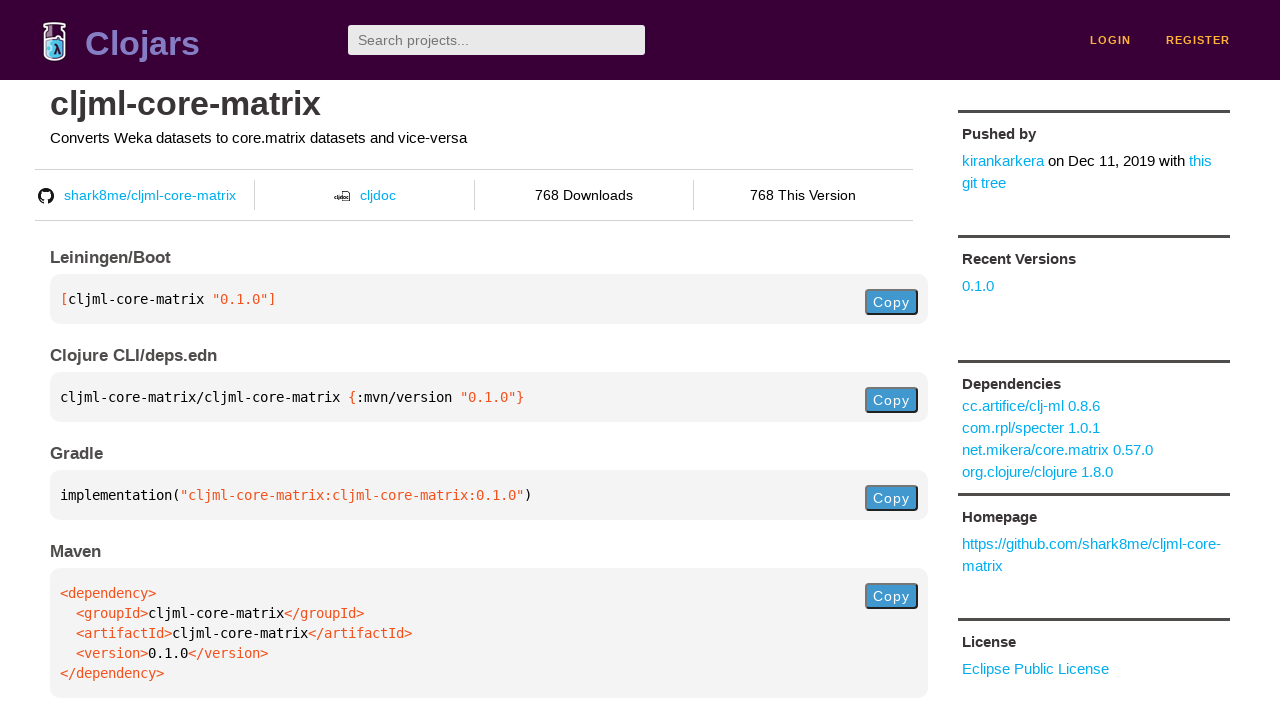

--- FILE ---
content_type: text/html;charset=utf-8
request_url: https://clojars.org/cljml-core-matrix
body_size: 2266
content:
<!DOCTYPE html>
<html lang="en"><head><meta charset="utf-8"><meta content="width=device-width,initial-scale=1" name="viewport"><link href="/opensearch.xml" rel="search" title="Clojars" type="application/opensearchdescription+xml"><link href="/favicon.ico" rel="shortcut icon"><meta content="[cljml-core-matrix/cljml-core-matrix &quot;0.1.0&quot;] Converts Weka datasets to core.matrix datasets and vice-versa" name="description"><meta content="summary" name="twitter:card"><meta content="@clojars" name="twitter:site:id"><meta content="https://clojars.org" name="twitter:site"><meta content="[cljml-core-matrix/cljml-core-matrix &quot;0.1.0&quot;]" name="twitter:title"><meta content="[cljml-core-matrix/cljml-core-matrix &quot;0.1.0&quot;] Converts Weka datasets to core.matrix datasets and vice-versa" name="twitter:description"><meta content="https://clojars.org/images/clojars-logo@2x.png" name="twitter:image"><meta content="Total downloads / this version" name="twitter:label1"><meta content="768 / 768" name="twitter:data1"><meta content="Coordinates" name="twitter:label2"><meta content="[cljml-core-matrix &quot;0.1.0&quot;]" name="twitter:data2"><meta content="website" property="og:type"><meta content="Clojars" property="og:site_name"><meta content="[cljml-core-matrix/cljml-core-matrix &quot;0.1.0&quot;]" property="og:title"><meta content="[cljml-core-matrix/cljml-core-matrix &quot;0.1.0&quot;] Converts Weka datasets to core.matrix datasets and vice-versa" property="og:description"><meta content="https://clojars.org/images/clojars-logo@2x.png" property="og:image"><title>[cljml-core-matrix/cljml-core-matrix &quot;0.1.0&quot;] - Clojars</title><link href="/stylesheets/reset.css" rel="stylesheet" type="text/css"><link href="/stylesheets/vendor/bootstrap/bootstrap.css" rel="stylesheet" type="text/css"><link href="/stylesheets/screen.css" rel="stylesheet" type="text/css"><!--[if lt IE 9]><script src="/js/html5.js" type="text/javascript"></script><![endif]--><script src="/js/jquery-3.6.0.min.js" type="text/javascript"></script><script src="/js/coordinates.js" type="text/javascript"></script></head><body class="container-fluid"><div id="content-wrapper"><header class="small-header row"><div class="home col-xs-6 col-sm-3"><a href="/"><img alt="Clojars" src="/images/clojars-logo-tiny.png" srcset="/images/clojars-logo-tiny@2x.png 2x"></a><h1><a href="/">Clojars</a></h1></div><div class="col-xs-6 col-sm-3"><form action="/search"><input class="search" id="search" name="q" placeholder="Search projects..." required type="search"></form></div><nav class="navigation main-navigation col-xs-12 col-sm-6"><ul><li><a href="/login">login</a></li><li><a href="/register">register</a></li></ul></nav></header><div class="light-article row"><script type="application/ld+json">{"@context":"http://schema.org","@type":"BreadcrumbList","itemListElement":[{"@type":"ListItem","position":1,"item":{"@id":"https://clojars.org/cljml-core-matrix","name":"cljml-core-matrix"}}]}</script><div class="col-xs-12 col-sm-9" id="jar-title"><div><h1><a href="/cljml-core-matrix">cljml-core-matrix</a></h1></div><p class="description">Converts Weka datasets to core.matrix datasets and vice-versa</p><ul class="row" id="jar-info-bar"><li class="col-xs-12 col-sm-3"><a href="https://github.com/shark8me/cljml-core-matrix"><img alt="GitHub" src="/images/github-mark.png" srcset="/images/github-mark@2x.png 2x, /images/github-mark@3x.png 3x">shark8me/cljml-core-matrix</a></li><li class="col-xs-12 col-sm-3"><a href="https://cljdoc.org/d/cljml-core-matrix/cljml-core-matrix/0.1.0"><img alt="cljdoc documentation" height="16" src="/images/cljdoc-icon.svg">cljdoc</a></li><li class="col-xs-12 col-sm-3">768 Downloads</li><li class="col-xs-12 col-sm-3">768 This Version</li></ul><h2>Leiningen/Boot</h2><div class="package-config-example"><div class="package-config-content select-text" id="#leiningen-coordinates"><pre><span class="tag">[</span>cljml-core-matrix<span class="string"> &quot;0.1.0&quot;</span><span class="tag">]</span></pre></div><div class="package-config-copy"><button class="copy-coordinates">Copy</button></div></div><h2>Clojure CLI/deps.edn</h2><div class="package-config-example"><div class="package-config-content select-text" id="#deps-coordinates"><pre>cljml-core-matrix/cljml-core-matrix <span class="tag">{</span>:mvn/version <span class="string">&quot;0.1.0&quot;</span><span class="tag">}</span></pre></div><div class="package-config-copy"><button class="copy-coordinates">Copy</button></div></div><h2>Gradle</h2><div class="package-config-example"><div class="package-config-content select-text" id="#gradle-coordinates"><pre>implementation(<span class="string">&quot;cljml-core-matrix:cljml-core-matrix:0.1.0&quot;</span>)</pre></div><div class="package-config-copy"><button class="copy-coordinates">Copy</button></div></div><h2>Maven</h2><div class="package-config-example"><div class="package-config-content select-text" id="#maven-coordinates"><div><pre><span class="tag">&lt;dependency&gt;
</span><span class="tag">  &lt;groupId&gt;</span>cljml-core-matrix<span class="tag">&lt;/groupId&gt;
</span><span class="tag">  &lt;artifactId&gt;</span>cljml-core-matrix<span class="tag">&lt;/artifactId&gt;
</span><span class="tag">  &lt;version&gt;</span>0.1.0<span class="tag">&lt;/version&gt;
</span><span class="tag">&lt;/dependency&gt;</span></pre></div></div><div class="package-config-copy"><button class="copy-coordinates">Copy</button></div></div></div><ul class="col-xs-12 col-sm-3" id="jar-sidebar"><li><h4>Pushed by</h4><a href="/users/kirankarkera">kirankarkera</a> on <span title="2019-12-11 09:56:33.402">Dec 11, 2019</span><span class="commit-url"> with <a href="https://github.com/shark8me/cljml-core-matrix/tree/290eefb4ab4d131643d16d8b5758a6c47c8bd2d2">this git tree</a></span></li><li><h4>Recent Versions</h4><ul id="versions"><li><a href="/cljml-core-matrix/versions/0.1.0">0.1.0</a></li></ul></li><li><h3>Dependencies</h3><ul id="dependencies"><li><a href="/cc.artifice/clj-ml">cc.artifice/clj-ml 0.8.6</a></li><li><a href="/com.rpl/specter">com.rpl/specter 1.0.1</a></li><li><a href="/net.mikera/core.matrix">net.mikera/core.matrix 0.57.0</a></li><li><a href="http://search.maven.org/#artifactdetails%7Corg.clojure%7Cclojure%7C1.8.0%7Cjar">org.clojure/clojure 1.8.0</a></li></ul></li><li class="homepage"><h4>Homepage</h4><a href="https://github.com/shark8me/cljml-core-matrix">https://github.com/shark8me/cljml-core-matrix</a></li><li class="license"><h4>License</h4><ul id="licenses"><li><a href="http://www.eclipse.org/legal/epl-v10.html">Eclipse Public License</a></li></ul></li><li><h4>Version Badge</h4><p>Want to display the <a href="https://img.shields.io/clojars/v/cljml-core-matrix.svg">latest version</a> of your project on GitHub? Use the markdown code below!</p><img src="https://img.shields.io/clojars/v/cljml-core-matrix.svg"><textarea class="select-text" id="version-badge" readonly="readonly" rows="4">[![Clojars Project](https://img.shields.io/clojars/v/cljml-core-matrix.svg)](https://clojars.org/cljml-core-matrix)</textarea><p>If you want to include pre-releases and snapshots, use the following markdown code:</p><img src="https://img.shields.io/clojars/v/cljml-core-matrix.svg?include_prereleases"><textarea class="select-text" id="version-badge" readonly="readonly" rows="4">[![Clojars Project](https://img.shields.io/clojars/v/cljml-core-matrix.svg?include_prereleases)](https://clojars.org/cljml-core-matrix)</textarea></li></ul></div><footer class="row"><a href="https://github.com/clojars/clojars-web/wiki/About">about</a><a href="https://clojars.statuspage.io">status</a><a href="/projects">projects</a><a href="https://github.com/clojars/clojars-web/wiki/Contributing">contribute</a><a href="https://github.com/clojars/clojars-web/blob/main/CHANGELOG.org">changelog</a><a href="https://github.com/clojars/clojars-web/wiki/Contact">contact</a><a href="https://github.com/clojars/clojars-web">code</a><a href="/security">security</a><a href="/dmca">DMCA</a><a href="https://github.com/clojars/clojars-web/wiki/">help</a><a href="https://github.com/clojars/clojars-web/wiki/Data">API</a><a href="/sitemap.xml">sitemap</a><div class="sponsors"><div class="sponsors-title">Hosting costs sponsored by:</div><div class="sponsors-group"><div class="sponsor"><a href="https://korey.ai/"><img alt="Korey" src="/images/korey-logo.png"></a></div></div><div class="sponsors-title">With in-kind sponsorship from:</div><div class="sponsors-group"><div class="sponsor"><a href="https://1password.com/for-non-profits/"><img alt="1Password" src="/images/1password-logo.png"></a></div><div class="sponsor"><a href="https://www.deps.co"><img alt="Deps" src="/images/deps-logo.png"></a></div><div class="sponsor"><a href="https://dnsimple.link/resolving-clojars"><span>resolving with<br></span><span><img alt="DNSimple" src="https://cdn.dnsimple.com/assets/resolving-with-us/logo-light.png"></span></a></div><div class="sponsor"><a href="http://fastly.com/"><img alt="Fastly" src="/images/fastly-logo.png"></a></div></div><div class="sponsors-group"><div class="sponsor"><a href="https://www.fastmail.com/tryit-clojars/"><img alt="Fastmail" src="/images/fastmail-logo.png"></a></div><div class="sponsor"><a href="https://www.statuspage.io"><img alt="StatusPage.io" src="/images/statuspage-io-logo.svg"></a></div><div class="sponsor"><a href="https://uptime.com/"><img alt="Uptime.com" src="/images/uptime-logo.svg"></a></div></div></div><div class="sponsors"><div class="sponsors-group"><div class="sponsor"><span>remixed by<br></span><span><a href="http://www.bendyworks.com/"><img alt="Bendyworks Inc." src="/images/bendyworks-logo.svg" width="150"></a></span></div><div class="sponsor"><span>member project of<br></span><span><a href="https://clojuriststogether.org/"><img alt="Clojurists Together Foundation" height="40" src="/images/clojurists-together-logo.png"></a></span></div></div></div></footer></div></body></html>

--- FILE ---
content_type: image/svg+xml;charset=utf-8
request_url: https://img.shields.io/clojars/v/cljml-core-matrix.svg
body_size: 322
content:
<svg xmlns="http://www.w3.org/2000/svg" width="206" height="20" role="img" aria-label="clojars: [cljml-core-matrix &quot;0.1.0&quot;]"><title>clojars: [cljml-core-matrix &quot;0.1.0&quot;]</title><linearGradient id="s" x2="0" y2="100%"><stop offset="0" stop-color="#bbb" stop-opacity=".1"/><stop offset="1" stop-opacity=".1"/></linearGradient><clipPath id="r"><rect width="206" height="20" rx="3" fill="#fff"/></clipPath><g clip-path="url(#r)"><rect width="47" height="20" fill="#555"/><rect x="47" width="159" height="20" fill="#fe7d37"/><rect width="206" height="20" fill="url(#s)"/></g><g fill="#fff" text-anchor="middle" font-family="Verdana,Geneva,DejaVu Sans,sans-serif" text-rendering="geometricPrecision" font-size="110"><text aria-hidden="true" x="245" y="150" fill="#010101" fill-opacity=".3" transform="scale(.1)" textLength="370">clojars</text><text x="245" y="140" transform="scale(.1)" fill="#fff" textLength="370">clojars</text><text aria-hidden="true" x="1255" y="150" fill="#010101" fill-opacity=".3" transform="scale(.1)" textLength="1490">[cljml-core-matrix &quot;0.1.0&quot;]</text><text x="1255" y="140" transform="scale(.1)" fill="#fff" textLength="1490">[cljml-core-matrix &quot;0.1.0&quot;]</text></g></svg>

--- FILE ---
content_type: image/svg+xml;charset=utf-8
request_url: https://img.shields.io/clojars/v/cljml-core-matrix.svg?include_prereleases
body_size: 151
content:
<svg xmlns="http://www.w3.org/2000/svg" width="206" height="20" role="img" aria-label="clojars: [cljml-core-matrix &quot;0.1.0&quot;]"><title>clojars: [cljml-core-matrix &quot;0.1.0&quot;]</title><linearGradient id="s" x2="0" y2="100%"><stop offset="0" stop-color="#bbb" stop-opacity=".1"/><stop offset="1" stop-opacity=".1"/></linearGradient><clipPath id="r"><rect width="206" height="20" rx="3" fill="#fff"/></clipPath><g clip-path="url(#r)"><rect width="47" height="20" fill="#555"/><rect x="47" width="159" height="20" fill="#fe7d37"/><rect width="206" height="20" fill="url(#s)"/></g><g fill="#fff" text-anchor="middle" font-family="Verdana,Geneva,DejaVu Sans,sans-serif" text-rendering="geometricPrecision" font-size="110"><text aria-hidden="true" x="245" y="150" fill="#010101" fill-opacity=".3" transform="scale(.1)" textLength="370">clojars</text><text x="245" y="140" transform="scale(.1)" fill="#fff" textLength="370">clojars</text><text aria-hidden="true" x="1255" y="150" fill="#010101" fill-opacity=".3" transform="scale(.1)" textLength="1490">[cljml-core-matrix &quot;0.1.0&quot;]</text><text x="1255" y="140" transform="scale(.1)" fill="#fff" textLength="1490">[cljml-core-matrix &quot;0.1.0&quot;]</text></g></svg>